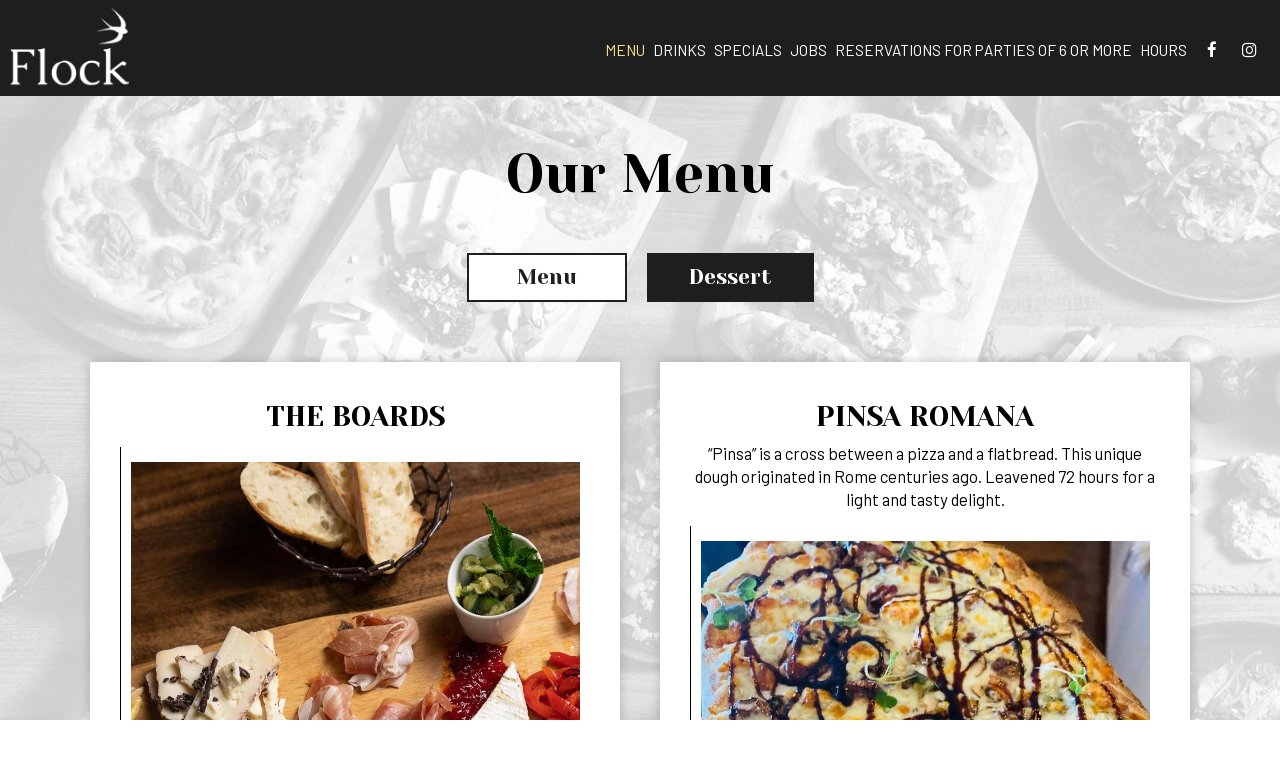

--- FILE ---
content_type: text/html; charset=utf-8
request_url: https://flockwinebistro.com/fort-myers-flock-wine-bistro-food-menu
body_size: 18612
content:
<!DOCTYPE html>
<html lang="en"><head><!-- Google tag (gtag.js) --><script async="async" src="https://www.googletagmanager.com/gtag/js?id=G-VG24VK2VKT"></script><script>
    window.dataLayer = window.dataLayer || [];
    function gtag(){dataLayer.push(arguments);}
    gtag('set', 'linker', {'domains': ['tmt.spotapps.co','spothopperapp.com']});
    gtag('js', new Date());
    gtag('config', 'G-GWJP52MG7Y');
    gtag('config', 'G-VG24VK2VKT');
  </script><!-- wcache 2026-01-22 13:02:26.629681Z --><!--
smart_footer: true,
smart_footer_version: 2,
scripting_active: false
--><meta charset="utf-8"/><meta content="IE=edge" http-equiv="X-UA-Compatible"/><meta content="width=device-width, initial-scale=1" name="viewport"/><meta content="" name="description"/><meta content="" name="author"/><meta content="https://static.spotapps.co/website_images/ab_websites/107679_website/about_left.jpg" property="og:image"/><meta content="image/png" property="og:image:type"/><title>Flock Wine Bistro - Food Menu</title><script>document.cookie='resolution='+Math.max(screen.width,screen.height)+("devicePixelRatio" in window ? ","+devicePixelRatio : ",1")+'; path=/';</script><link href="https://static.spotapps.co/website_images/ab_websites/107679_website/favicons/apple-touch-icon.png" rel="apple-touch-icon" sizes="180x180"/><link href="https://static.spotapps.co/website_images/ab_websites/107679_website/favicons/favicon-32x32.png" rel="icon" sizes="32x32" type="image/png"/><link href="https://static.spotapps.co/website_images/ab_websites/107679_website/favicons/favicon-16x16.png" rel="icon" sizes="16x16" type="image/png"/><link href="https://static.spotapps.co/website_images/ab_websites/107679_website/favicons/site.webmanifest" rel="manifest"/><link color="#5bbad5" href="https://static.spotapps.co/website_images/ab_websites/107679_website/favicons/safari-pinned-tab.svg" rel="mask-icon"/><link href="https://static.spotapps.co/website_images/ab_websites/107679_website/favicons/favicon.ico" rel="shortcut icon"/><meta content="#da532c" name="msapplication-TileColor"/><meta content="https://static.spotapps.co/website_images/ab_websites/107679_website/favicons/browserconfig.xml" name="msapplication-config"/><meta content="#ffffff" name="theme-color"/><link href="https://static.spotapps.co/web/flockwinebistro--com/lib/bootstrap/css/bootstrap.min.css" rel="stylesheet"/><link href="https://static.spotapps.co/web/flockwinebistro--com/lib/custom-scrollbar/jquery.mCustomScrollbar.css" rel="stylesheet"/><link href="https://static.spotapps.co/web/flockwinebistro--com/lib/font-awesome-4.7.0/css/font-awesome.min.css" rel="stylesheet"/><link href="https://static.spotapps.co/web/flockwinebistro--com/lib/hover_css/css/hover-min.css" rel="stylesheet"/><link href="https://static.spotapps.co/web/flockwinebistro--com/lib/owlcarousel/owl.carousel.min.css" rel="stylesheet"/><link href="https://static.spotapps.co/web/flockwinebistro--com/lib/owlcarousel/owl.theme.default.min.css" rel="stylesheet"/><link href="https://static.spotapps.co/web-lib/leaflet/leaflet@1.3.1/dist/leaflet.css" rel="stylesheet"/><link href="https://static.spotapps.co/web/flockwinebistro--com/css/style.css?version2" rel="stylesheet"/><link href="https://static.spotapps.co/web/flockwinebistro--com/css/bottom_navigation_v1.css?v1767187891" rel="stylesheet"/><link href="css/custom.css?v1767187891&domain=flockwinebistro.com" rel="stylesheet"/><link href="https://static.spotapps.co/web/flockwinebistro--com/lib/icons_font/css/social_icons.css" rel="stylesheet"/><!--[if IE 7]><link rel="stylesheet" href="lib/icons_font/css/social_icons-ie7.css"><![endif]--><!--[if lt IE 9]>
    <script src="//oss.maxcdn.com/libs/html5shiv/3.7.0/html5shiv.js"></script>
    <script src="//oss.maxcdn.com/libs/respond.js/1.4.2/respond.min.js"></script>
    <![endif]--><style>

      .webkit-mobile-body>div:first-child{
          -webkit-overflow-scrolling: touch;
      }

      .food-menu-page:before {
                  background-image: url('https://static.spotapps.co/website_images/ab_websites/107679_website/food_back.jpg');
                          -webkit-filter: grayscale(1) opacity(0.2);
          -moz-filter: grayscale(1) opacity(0.2);
          -o-filter: grayscale(1) opacity(0.2);
          -ms-filter: grayscale(1) opacity(0.2);
          filter: grayscale(1) opacity(0.2);
              }

            	@media (max-width: 1023px) {
      		.food-menu-grid .food-item-holder {
      	    text-align: right;
      	  }
      	  .food-menu-grid .food-item-title {
      	    display: block;
      	    text-align: left;
      	  }
      	  .food-menu-grid .food-price {
      	    float: none;
      	  }
      	  .food-menu-grid .food-item-description {
      	    text-align: left;
      	  }
      	}
      
    </style><link href="https://static.spotapps.co/websites/mt/css/general-food-menu-patch.css" rel="stylesheet"/><script src="https://static.spotapps.co/websites/lib/lazysizes/lazysizes.min.js" async=""></script><script>
function ga_check(){
  return true;
}
</script><script>
function universal_ga(action, type, category, ev_action, label){
  if(typeof ga === 'function')
  {
    if(!(action && label))
      ga(action, type, category)
    else
      ga(action, type, category, ev_action, label)
  }

  if(typeof gtag === 'function')
  {
    if(!(action && label))
    {
      hash = category
      ev_label = hash["eventLabel"]
      var splits = ev_label.match(/.{1,100}/g) ?? [];
      delete(hash["eventLabel"])

      if(splits.length <= 1)
        hash["eventLabel"] = ev_label
      else
      {
        for (let i = 0; i < splits.length; i++) {
          var key = "eventLabel_"+i
          hash[key] = splits[i]
        }
      }
      console.log(hash)
      gtag("event", hash["eventCategory"], hash);
    }
    else
    {
      var hash = {
        eventCategory: category,
        eventAction: ev_action
      }

      var splits = label.match(/.{1,100}/g) ?? [];
      if(splits.length <= 1)
        hash["eventLabel"] = label
      else
      {
        for (let i = 0; i < splits.length; i++) {
          var key = "eventLabel_"+i
          hash[key] = splits[i]
        }
      }
      gtag("event", hash["eventCategory"], hash);
    }
  }
}
</script><script>    function getPromotionUrlParams(){
      var params_str = sessionStorage.getItem('shUrlParams');
      if (params_str != null){
        return JSON.parse(params_str);
      }else{
        return {};
      }
    }

    function getPromotionSourceDetails(){
        var params_str = localStorage.getItem('promotionSourceDetails');
        if (params_str != null){
          return JSON.parse(params_str);
        }else{
          return {};
        }
    }

    function getLastEmailVisitInDays(){
      var promotionSourceDetails = getPromotionSourceDetails();
      if (!promotionSourceDetails['last_visit_email'] ){
        return null;
      }
      return Math.floor((new Date() - new Date(promotionSourceDetails['last_visit_email'])) / (1000 * 60 * 60 * 24));
    }

    function getLastSocialVisitInDays(){
      var promotionSourceDetails = getPromotionSourceDetails();
      if (!promotionSourceDetails['last_visit_social'] ){
        return null;
      }
      return Math.floor((new Date() - new Date(promotionSourceDetails['last_visit_social'])) / (1000 * 60 * 60 * 24));
    }

    var shUrlParams = getPromotionUrlParams();
    var promotionSourceDetails = getPromotionSourceDetails();

    new URL(document.location).searchParams.forEach(function(value, paramName){

     shUrlParams[paramName] = value;

     if (paramName == 'source' && value =='social' ){
       promotionSourceDetails['last_visit_social'] = new Date();
       localStorage.setItem('promotionSourceDetails', JSON.stringify(promotionSourceDetails));
     }

     if (paramName == 'source' && value =='email' ){
       promotionSourceDetails['last_visit_email'] = new Date();
       localStorage.setItem('promotionSourceDetails', JSON.stringify(promotionSourceDetails));
     }

    });

    sessionStorage.setItem('shUrlParams', JSON.stringify(shUrlParams))
</script></head><body class="drink-menu   "><div class="food-menu-page"><header><style>


.navbar.nav-v6 .container {
  padding-top: 10px;
  padding-bottom: 10px;
}
.navbar.nav-v6.nav-scroll .container {
  padding-top: 0px;
  padding-bottom: 0px;
}
.navbar.nav-v6 .header-logo img {
  max-width: 100%;
}
.navbar.nav-v6.nav-scroll .header-logo img {
  max-width: 80%;
}

@media (max-width: 767px) {
  .navbar.nav-v6 .navbar-header {
    padding-top: 10px;
    padding-bottom: 10px;
  }
  .navbar.nav-v6.nav-scroll .navbar-header{
    padding-top: 0px;
    padding-bottom: 0px;
  }
  .navbar.nav-v6 .socialnav {
    margin-top: 10px;
  }
  .navbar.nav-v6.nav-scroll .socialnav {
    margin-top: 0px;
  }
  .navbar.nav-v6 .container {
    padding-top: 0;
    padding-bottom: 0;
  }
  .navbar.nav-v6.nav-scroll .container {
    padding-top: 0;
    padding-bottom: 0;
  }
  .navbar.nav-v6 .header-logo {
    height: 70px;
  }
  .navbar.nav-v6.nav-scroll .header-logo {
    height: 50px;
  }
  .navbar.nav-v6 .header-logo img {
    max-height: 100%;
  }
}


.navbar-regular .navbar-collapse.collapse.in {
  background-color: transparent;
  width: 100%;
}
.navbar.nav-v6{
    background-color: transparent;
    -webkit-box-shadow: 0px 2px 5px 0px rgba(0,0,0,0);
    -moz-box-shadow: 0px 2px 5px 0px rgba(0,0,0,0);
    box-shadow: 0px 2px 5px 0px rgba(0,0,0,0);
    -moz-transition: all 0.3s ease-in-out;
    -webkit-transition: all 0.3s ease-in-out;
    -o-transition: all 0.3s ease-in-out;
    transition: all 0.3s ease-in-out;
}
.navbar.nav-v6.nav-scroll{
    background-color: #1E1E1E;
    -webkit-box-shadow: 0px 2px 5px 0px rgba(0,0,0,0.4);
    -moz-box-shadow: 0px 2px 5px 0px rgba(0,0,0,0.4);
    box-shadow: 0px 2px 5px 0px rgba(0,0,0,0.4);
}
.drink-menu .navbar.nav-v6{
  background-color: #1E1E1E;
  -webkit-box-shadow: 0px 2px 5px 0px rgba(0,0,0,0);
  -moz-box-shadow: 0px 2px 5px 0px rgba(0,0,0,0);
  box-shadow: 0px 2px 5px 0px rgba(0,0,0,0);
  -moz-transition: all 0.3s ease-in-out;
  -webkit-transition: all 0.3s ease-in-out;
  -o-transition: all 0.3s ease-in-out;
  transition: all 0.3s ease-in-out;
}
.drink-menu .navbar.nav-v6.nav-scroll{
  background-color: #1E1E1E;
  -webkit-box-shadow: 0px 2px 5px 0px rgba(0,0,0,0.4);
  -moz-box-shadow: 0px 2px 5px 0px rgba(0,0,0,0.4);
  box-shadow: 0px 2px 5px 0px rgba(0,0,0,0.4);
}
.navbar-regular.nav-v6 .navbar-nav>li>a,
.navbar-regular.nav-v6 .navbar-nav>li>a:hover,
.navbar-regular.nav-v6 .navbar-nav>.active>a,
.navbar-regular.nav-v6 .navbar-nav>.active>a:focus,
.navbar-regular.nav-v6 .navbar-nav>.active>a:hover{
  border: none;
  border-right: 1px solid #fff;
  background-color: transparent;
  color: #FFE291;
  -moz-transition: all 0.3s ease-in-out;
  -webkit-transition: all 0.3s ease-in-out;
  -o-transition: all 0.3s ease-in-out;
  transition: all 0.3s ease-in-out;
}
.navbar-regular.nav-v6 .navbar-nav>li>a {
  color: #fff;
}
.drink-menu .navbar.nav-v6 .navbar-nav>li>a {
  color: #fff;
  border-right: 1px solid #fff;
}
.drink-menu .navbar-regular.nav-v6 .navbar-nav>li>a:hover,
.drink-menu .navbar-regular.nav-v6 .navbar-nav>.active>a,
.drink-menu .navbar-regular.nav-v6 .navbar-nav>.active>a:focus,
.drink-menu .navbar-regular.nav-v6 .navbar-nav>.active>a:hover{
  color: #FFE291;
}
li.drop-down-link .sub-menu {
  background-color: transparent;
  color: #fff;
      background-color: rgba(0, 0, 0, 0.6);
    color: #fff;
  }
.nav-scroll li.drop-down-link .sub-menu {
  background-color: #1E1E1E;
  color: #fff;
}
.drink-menu li.drop-down-link .sub-menu {
  background-color: #1E1E1E;
  color: #fff;
  }
.drink-menu .nav-scroll li.drop-down-link .sub-menu {
  background-color: #1E1E1E;
  color: #fff;
}
li.drop-down-link .sub-menu a,
li.drop-down-link div.drop-down {
  color: #fff;
}
.nav-scroll li.drop-down-link .sub-menu a,
.nav-scroll li.drop-down-link li.drop-down-link div.drop-down {
  color: #fff;
}
.drink-menu li.drop-down-link .sub-menu a,
.drink-menu li.drop-down-link div.drop-down {
  color: #fff;
}
.drink-menu .nav-scroll li.drop-down-link .sub-menu a,
.drink-menu .nav-scroll li.drop-down-link div.drop-down {
  color: #fff;
}

li.drop-down-link .sub-menu a:hover,
.drink-menu li.drop-down-link .sub-menu a:hover,
li.drop-down-link .sub-menu a:focus,
.drink-menu li.drop-down-link .sub-menu a:focus {
  color: #FFE291;
}

.navbar-regular.nav-v6 .navbar-toggle .icon-bar {
  background-color: #fff;
  -moz-transition: all 0.3s ease-in-out;
  -webkit-transition: all 0.3s ease-in-out;
  -o-transition: all 0.3s ease-in-out;
  transition: all 0.3s ease-in-out;
}
.drink-menu .navbar-regular.nav-v6 .navbar-toggle .icon-bar {
  background-color: #fff;
}
.navbar-regular.nav-v6 [aria-expanded="true"].navbar-toggle .icon-bar {
  background-color: #FFE291;
}
.drink-menu .navbar-regular.nav-v6 [aria-expanded="true"].navbar-toggle .icon-bar{
  background-color: #FFE291;
}
.navbar-regular.nav-v6.nav-scroll .navbar-nav>li>a,
.navbar-regular.nav-v6.nav-scroll .navbar-nav>li>a:hover,
.navbar-regular.nav-v6.nav-scroll .navbar-nav>.active>a,
.navbar-regular.nav-v6.nav-scroll .navbar-nav>.active>a:focus,
.navbar-regular.nav-v6.nav-scroll .navbar-nav>.active>a:hover{
  border: none;
  border-right: 1px solid #fff;
  color: #FFE291;
}
.navbar-regular.nav-v6.nav-scroll .navbar-nav>li>a {
  color: #fff;
}
.drink-menu .navbar.nav-v6.nav-scroll .navbar-nav>li>a {
  color: #fff;
  border-right: 1px solid #fff;
}
.drink-menu .navbar-regular.nav-v6.nav-scroll .navbar-nav>li>a:hover,
.drink-menu .navbar-regular.nav-v6.nav-scroll .navbar-nav>.active>a,
.drink-menu .navbar-regular.nav-v6.nav-scroll .navbar-nav>.active>a:focus,
.drink-menu .navbar-regular.nav-v6.nav-scroll .navbar-nav>.active>a:hover{
  color: #FFE291;
}

.nav-scroll li.drop-down-link .sub-menu a:hover,
.drink-menu .nav-scroll li.drop-down-link .sub-menu a:hover,
.nav-scroll li.drop-down-link .sub-menu a:focus,
.drink-menu .nav-scroll li.drop-down-link .sub-menu a:focus {
  color: #FFE291;
}

.navbar-regular.nav-v6.nav-scroll .navbar-toggle .icon-bar {
  background-color: #fff;
}
.drink-menu .navbar-regular.nav-v6.nav-scroll .navbar-toggle .icon-bar {
  background-color: #fff;
}
.navbar-regular.nav-v6.nav-scroll [aria-expanded="true"].navbar-toggle .icon-bar {
  background-color: #FFE291;
}
.drink-menu .navbar-regular.nav-v6.nav-scroll [aria-expanded="true"].navbar-toggle .icon-bar{
  background-color: #FFE291;
}
.navbar.nav-v6 .header-logo-text{
  color: #fff;
  -moz-transition: all 0.3s ease-in-out;
  -webkit-transition: all 0.3s ease-in-out;
  -o-transition: all 0.3s ease-in-out;
  transition: all 0.3s ease-in-out;
}
.navbar.nav-v6.nav-scroll .header-logo-text{
  color: #fff;
}
.navbar.nav-v6 .social-icon{
  color: #fff;
  -moz-transition: all 0.3s ease-in-out;
  -webkit-transition: all 0.3s ease-in-out;
  -o-transition: all 0.3s ease-in-out;
  transition: all 0.3s ease-in-out;
}
.navbar.nav-v6.nav-scroll .social-icon{
  color: #fff;
}
.navbar.nav-v6 .social-square .contact-icon:hover {
  color: #fff;
  background-color: #FFE291;
}
.navbar.nav-v6.nav-scroll .social-square .contact-icon:hover {
  color: #fff;
  background-color: #FFE291;
}

.drink-menu .navbar.nav-v6 .header-logo-text{
  color: #fff;
}
.drink-menu .navbar.nav-v6.nav-scroll .header-logo-text{
  color: #fff;
}
.drink-menu .navbar.nav-v6 .social-icon{
  color: #fff;
}
.drink-menu  .navbar.nav-v6.nav-scroll .social-icon{
  color: #fff;
}
.drink-menu .navbar.nav-v6 .social-square .contact-icon:hover {
  color: #fff;
}
.drink-menu .navbar.nav-v6.nav-scroll .social-square .contact-icon:hover {
  color: #fff;
}
.navbar.nav-v6 .container {
  border-bottom: 1px solid transparent;
  -moz-transition: all 0.3s ease-in-out;
  -webkit-transition: all 0.3s ease-in-out;
  -o-transition: all 0.3s ease-in-out;
  transition: all 0.3s ease-in-out;
}
.navbar.nav-v6.nav-scroll .container {
  border-bottom: 1px solid transparent;
}
.drink-menu .navbar.nav-v6 .container {
  border-bottom: 1px solid transparent;
}
.drink-menu .navbar.nav-v6.nav-scroll .container {
  border-bottom: 1px solid transparent;
}
@media (max-width: 767px) {
  .navbar.nav-v6 .container,
  .navbar.nav-v6.nav-scroll .container,
  .drink-menu .navbar.nav-v6 .container,
  .drink-menu .navbar.nav-v6.nav-scroll .container {
    border-bottom: none;
  }
  .navbar.nav-v6 .navbar-header {
    border-bottom: 2px solid transparent;
  }
  .navbar.nav-v6.nav-scroll .navbar-header {
    border-bottom: 2px solid transparent;
  }
  .drink-menu .navbar.nav-v6 .navbar-header {
    border-bottom: 2px solid transparent;
  }
  .drink-menu .navbar.nav-v6.nav-scroll .navbar-header {
    border-bottom: 2px solid transparent;
  }
  li.drop-down-link .sub-menu,
  .drink-menu li.drop-down-link .sub-menu {
    width: 100% !important;
    background-color: transparent;
  }
  .nav-scroll li.drop-down-link .sub-menu,
  .drink-menu .nav-scroll li.drop-down-link .sub-menu {
    background-color: transparent;
  }
      .navbar-regular.nav-v6 .navbar-nav>li>a {
      background-color: rgba(0, 0, 0, 0.6);
    }
    .navbar-regular.nav-v6.nav-scroll .navbar-nav>li>a {
      background-color: transparent;
    }

    li.drop-down-link .sub-menu,
    .navbar-regular.nav-v6 li.drop-down-link div.drop-down,
    .drink-menu li.drop-down-link .sub-menu {
      background-color: rgba(0, 0, 0, 0.6);
    }
    .nav-scroll li.drop-down-link .sub-menu,
    .navbar-regular.nav-v6.nav-scroll li.drop-down-link div.drop-down,
    .drink-menu .nav-scroll li.drop-down-link .sub-menu {
      background-color: transparent;
    }
    .navbar-regular.nav-v6 .navbar-nav>li>a:hover,
  .navbar-regular.nav-v6 .navbar-nav>.active>a,
  .navbar-regular.nav-v6 .navbar-nav>.active>a:focus,
  .navbar-regular.nav-v6 .navbar-nav>.active>a:hover{
    background-color: #FFE291;
    color: #fff;
  }
  .navbar-regular.nav-v6.nav-scroll .navbar-nav>li>a:hover,
  .navbar-regular.nav-v6.nav-scroll .navbar-nav>.active>a,
  .navbar-regular.nav-v6.nav-scroll .navbar-nav>.active>a:focus,
  .navbar-regular.nav-v6.nav-scroll .navbar-nav>.active>a:hover{
    background-color: #FFE291;
    color: #fff;
  }
  .drink-menu .navbar-regular.nav-v6 .navbar-nav>li>a:hover,
  .drink-menu .navbar-regular.nav-v6 .navbar-nav>.active>a,
  .drink-menu .navbar-regular.nav-v6 .navbar-nav>.active>a:focus,
  .drink-menu .navbar-regular.nav-v6 .navbar-nav>.active>a:hover{
    color: #fff;
  }
  .drink-menu .navbar-regular.nav-v6.nav-scroll .navbar-nav>li>a:hover,
  .drink-menu .navbar-regular.nav-v6.nav-scroll .navbar-nav>.active>a,
  .drink-menu .navbar-regular.nav-v6.nav-scroll .navbar-nav>.active>a:focus,
  .drink-menu .navbar-regular.nav-v6.nav-scroll .navbar-nav>.active>a:hover{
    color: #fff;
  }

  .navbar-regular.nav-v6 li.drop-down-link.active .drop-down .fa.fa-angle-up {
    color: #FFE291;
  }
  .navbar-regular.nav-v6.nav-scroll li.drop-down-link.active .drop-down .fa.fa-angle-up {
    color: #FFE291;
  }

}
</style><!-- nav --><nav class="navbar nav-v4 nav-v6 nav-v6-drop navbar-regular navbar-fixed-top" id="navbar" role="navigation"><div class="visuallyhidden" id="skip"><a href="#content">Skip to Main Content</a></div><div class="container"><div class="navbar-header"><button class="navbar-toggle" data-target="#navbar-collapse-1" data-toggle="collapse" type="button"><span class="sr-only">Toggle navigation</span><span class="icon-bar"></span><span class="icon-bar"></span><span class="icon-bar"></span></button></div><a class="header-logo logo-top" href="/#"><img alt="Flock Wine Bistro logo top" class="img-responsive logo-top" src="https://static.spotapps.co/website_images/ab_websites/107679_website/logo.png"/></a><a class="header-logo logo-scroll" href="/"><img alt="Flock Wine Bistro logo scroll" class="img-responsive logo-scroll" src="https://static.spotapps.co/website_images/ab_websites/107679_website/logo.png"/></a><ul class="socialnav"><li class="social-links social-icons-holder social-square"><a class="pull-left contact-icon" href="https://www.facebook.com/101807242594450" target="_blank"><i class="social-icon fa fa-facebook"></i><span>Facebook page</span></a><a class="pull-left contact-icon" href="https://www.instagram.com/flockwinebistro" target="_blank"><i class="social-icon fa fa-instagram"></i><span>Instagram page</span></a></li></ul><div class="collapse navbar-collapse" id="navbar-collapse-1"><ul class="nav navbar-nav navbar-right"><li class="active nav-menu-page"><a class="" href="/fort-myers-flock-wine-bistro-food-menu" id="/Fort-Myers-Flock-Wine-Bistro-food-menu_link" target="_self">
                    Menu
                    
                </a></li><li class=" "><a class="" href="/fort-myers-flock-wine-bistro-drink-menu" id="/Fort-Myers-Flock-Wine-Bistro-drink-menu_link" target="_self">
                    Drinks
                    
                </a></li><li class=" "><a class="" href="/fort-myers-flock-wine-bistro-happy-hours-specials" id="/Fort-Myers-Flock-Wine-Bistro-happy-hours-specials_link" target="_self">
                    Specials
                    
                </a></li><li class=" nav-jobs-link"><a class="link-jobs-sh" href="https://tmt.spotapps.co/job-listings?spot_id=107679&callback_url=http://flockwinebistro.com/fort-myers-flock-wine-bistro-food-menu#" id="https://tmt.spotapps.co/job-listings?spot_id=107679&callback_url=http://flockwinebistro.com/fort-myers-flock-wine-bistro-food-menu#_link" target="_self">
                    Jobs
                    
                </a></li><li class=" "><a class="" href="/fort-myers-flock-wine-bistro-reservations-for-parties-of-six-or-more" id="/Fort-Myers-Flock-Wine-Bistro-reservations-for-parties-of-six-or-more_link" target="_self">
                    Reservations for parties of 6 or more
                    
                </a></li><li class=" additional-tab outside-link"><a class="additional-link" href="/#contact_v3" id="/#contact_v3_link" target="_self">
                    Hours
                    
                </a></li></ul></div></div></nav></header><main id="content" role="main"><article><div class="food-menu-v2-wrapper section-wrapper menu-item-photos" id="food"><h1 class="section-header">Our Menu</h1><div class="food-menu-nav"><a class="food-menu-nav-item menu_98215_link custom-temp-btn hvr-fade" href="98215" id="Menu"><span>Menu</span></a><a class="food-menu-nav-item menu_157838_link custom-temp-btn hvr-fade" href="157838" id="Dessert"><span>Dessert</span></a></div><div class="container"><div class="food-menu-holder"><div class="menu_98215 food-menu-grid" style="display:none"><div class="food-menu-grid-sizer"></div><div class="food-menu-grid-item "><section><div class="food-menu-grid-item-content"><h2>The Boards</h2><div class="food-menu-content"><div class="food-item-holder" id="menu_item_1234043"><!-- START the SH menu item photo --><div class="food-item-photo-holder"><img alt="Charcuterie Flock photo" class="img-responsive lazyload" data-sizes="auto" data-src="//static.spotapps.co/spots/a2/ad55634b984e0e84527b5b2d035071/full" data-srcset="//static.spotapps.co/spots/a2/ad55634b984e0e84527b5b2d035071/small 200w, //static.spotapps.co/spots/a2/ad55634b984e0e84527b5b2d035071/medium 400w, //static.spotapps.co/spots/a2/ad55634b984e0e84527b5b2d035071/full 800w" id="item_image_1234043" src="https://static.spotapps.co/web/placeholder.png"/></div><!-- END the SH menu item photo --><div class="food-item-title"><h3>Charcuterie Flock</h3></div><div class="food-price">$50.00</div><div class="food-item-description">4 imported meats, 4 imported cheeses, accoutrements.</div></div><div class="food-item-holder" id="menu_item_1234046"><!-- START the SH menu item photo --><div class="food-item-photo-holder"><img alt="Crunchy photo" class="img-responsive lazyload" data-sizes="auto" data-src="//static.spotapps.co/spots/b8/ee9aae942a436ba2eac2f9f70cac87/full" data-srcset="//static.spotapps.co/spots/b8/ee9aae942a436ba2eac2f9f70cac87/small 200w, //static.spotapps.co/spots/b8/ee9aae942a436ba2eac2f9f70cac87/medium 400w, //static.spotapps.co/spots/b8/ee9aae942a436ba2eac2f9f70cac87/full 800w" id="item_image_1234046" src="https://static.spotapps.co/web/placeholder.png"/></div><!-- END the SH menu item photo --><div class="food-item-title"><h3>Crunchy</h3></div><div class="food-price">$40.00</div><div class="food-item-description">3 imported cheeses, assortment of vegetarian treats.</div></div><div class="food-item-holder" id="menu_item_5675969"><!-- START the SH menu item photo --><!-- END the SH menu item photo --><div class="food-item-title"><h3>Rustica Board</h3></div><div class="food-price">$27.00</div><div class="food-item-description">2 Imported Cheeses, Homemade Sicilian Caponata, Homemade Fegatini Pate on crostini, Imported Duck Prosciutto, Accoutrements</div></div></div></div></section></div><!-- end of food menu grod item --><div class="food-menu-grid-item "><section><div class="food-menu-grid-item-content"><h2>Pinsa Romana</h2><div class="food-menu-description"><p>“Pinsa” is a cross between a pizza and a flatbread. This unique dough originated in Rome centuries ago. Leavened 72 hours for a light and tasty delight.</p></div><div class="food-menu-content"><div class="food-item-holder" id="menu_item_1508832"><!-- START the SH menu item photo --><div class="food-item-photo-holder"><img alt="Gorgonzola & Caramelized Onions photo" class="img-responsive lazyload" data-sizes="auto" data-src="//static.spotapps.co/spots/d5/f0873bc60a4cd2b5220406e8fb6586/full" data-srcset="//static.spotapps.co/spots/d5/f0873bc60a4cd2b5220406e8fb6586/small 200w, //static.spotapps.co/spots/d5/f0873bc60a4cd2b5220406e8fb6586/medium 400w, //static.spotapps.co/spots/d5/f0873bc60a4cd2b5220406e8fb6586/full 800w" id="item_image_1508832" src="https://static.spotapps.co/web/placeholder.png"/></div><!-- END the SH menu item photo --><div class="food-item-title"><h3>Gorgonzola &amp; Caramelized Onions</h3></div><div class="food-price">$24.00</div><div class="food-item-description">Mozzarella, Gorgonzola, Mushrooms, Caramelized Onions, Balsamic Drizzle</div></div><div class="food-item-holder" id="menu_item_1234040"><!-- START the SH menu item photo --><div class="food-item-photo-holder"><img alt="Margherita D.O.P photo" class="img-responsive lazyload" data-sizes="auto" data-src="//static.spotapps.co/spots/85/edda69796246b586fb529062f17fae/full" data-srcset="//static.spotapps.co/spots/85/edda69796246b586fb529062f17fae/small 200w, //static.spotapps.co/spots/85/edda69796246b586fb529062f17fae/medium 400w, //static.spotapps.co/spots/85/edda69796246b586fb529062f17fae/full 800w" id="item_image_1234040" src="https://static.spotapps.co/web/placeholder.png"/></div><!-- END the SH menu item photo --><div class="food-item-title"><h3>Margherita D.O.P</h3></div><div class="food-price">$23.00</div><div class="food-item-description">Mozzarella,  datterino tomato sauce, basil.</div></div><div class="food-item-holder" id="menu_item_1951527"><!-- START the SH menu item photo --><!-- END the SH menu item photo --><div class="food-item-title"><h3>Bolognese</h3></div><div class="food-price">$26.00</div><div class="food-item-description">Mozzarella, Homemade Pork Shoulder Bolognese Sauce</div></div><div class="food-item-holder" id="menu_item_1951528"><!-- START the SH menu item photo --><!-- END the SH menu item photo --><div class="food-item-title"><h3>Sausage &amp; Mushroom</h3></div><div class="food-price">$25.00</div><div class="food-item-description">Mozzarella, Italian Sausage, Sliced Mushrooms, Homemade tomato sauce</div></div><div class="food-item-holder" id="menu_item_2465842"><!-- START the SH menu item photo --><div class="food-item-photo-holder"><img alt="Prosciutto Brie photo" class="img-responsive lazyload" data-sizes="auto" data-src="//static.spotapps.co/spots/f4/35d2582be14ec7816fa2c1b80603f0/full" data-srcset="//static.spotapps.co/spots/f4/35d2582be14ec7816fa2c1b80603f0/small 200w, //static.spotapps.co/spots/f4/35d2582be14ec7816fa2c1b80603f0/medium 400w, //static.spotapps.co/spots/f4/35d2582be14ec7816fa2c1b80603f0/full 800w" id="item_image_2465842" src="https://static.spotapps.co/web/placeholder.png"/></div><!-- END the SH menu item photo --><div class="food-item-title"><h3>Prosciutto Brie</h3></div><div class="food-price">$26.00</div><div class="food-item-description">Double Cream Brie, Mozzarella, Fresh prosciutto, Arugula, Blasamic Fig Reduction</div></div><div class="food-item-holder" id="menu_item_4566750"><!-- START the SH menu item photo --><!-- END the SH menu item photo --><div class="food-item-title"><h3>N&apos;Duja</h3></div><div class="food-price">$24.00</div><div class="food-item-description">Daterrino Tomato Sauce, Mozzarella, Spicy Calabrian Sausage</div></div></div></div></section></div><!-- end of food menu grod item --><div class="food-menu-grid-item "><section><div class="food-menu-grid-item-content"><h2>Flock Plates</h2><div class="food-menu-content"><div class="food-item-holder" id="menu_item_1438735"><!-- START the SH menu item photo --><div class="food-item-photo-holder"><img alt="Gnocchi Pistacchio & Sausage photo" class="img-responsive lazyload" data-sizes="auto" data-src="//static.spotapps.co/spots/9e/ac0afaf6f24e19bf8f2055a62a7d16/full" data-srcset="//static.spotapps.co/spots/9e/ac0afaf6f24e19bf8f2055a62a7d16/small 200w, //static.spotapps.co/spots/9e/ac0afaf6f24e19bf8f2055a62a7d16/medium 400w, //static.spotapps.co/spots/9e/ac0afaf6f24e19bf8f2055a62a7d16/full 800w" id="item_image_1438735" src="https://static.spotapps.co/web/placeholder.png"/></div><!-- END the SH menu item photo --><div class="food-item-title"><h3>Gnocchi Pistacchio &amp; Sausage</h3></div><div class="food-price">$24.00</div><div class="food-item-description">Pistacchio Cream, Fennel Sausage, Parmigiano</div></div><div class="food-item-holder" id="menu_item_2167133"><!-- START the SH menu item photo --><!-- END the SH menu item photo --><div class="food-item-title"><h3>Shrimp Crostini</h3></div><div class="food-price">$25.00</div><div class="food-item-description">Gulf Shrimp, White Wine, Garlic, Toasted Crostini</div></div><div class="food-item-holder" id="menu_item_2465727"><!-- START the SH menu item photo --><!-- END the SH menu item photo --><div class="food-item-title"><h3>Homemade Short Rib Ravioli</h3></div><div class="food-price">$26.00</div><div class="food-item-description">Demi-Glace dough, Braised Short Rib, Fresh Herbs, Ricotta &amp; Fontina Cheese, Red Wine Mushroom Sauce with Daterrino tomatoes</div></div><div class="food-item-holder" id="menu_item_2669171"><!-- START the SH menu item photo --><!-- END the SH menu item photo --><div class="food-item-title"><h3>Pork Shoulder Ragout</h3></div><div class="food-price">$26.00</div><div class="food-item-description">Fettucine, Homemade Pork Shoulder Sauce, Parmigiano</div></div><div class="food-item-holder" id="menu_item_3070159"><!-- START the SH menu item photo --><!-- END the SH menu item photo --><div class="food-item-title"><h3>Gnocchi Vegetariana</h3></div><div class="food-price">$23.00</div><div class="food-item-description">Gnocchi, Homemade tomato sauce, eggplant, zucchini, onions, peppers</div></div><div class="food-item-holder" id="menu_item_5034874"><!-- START the SH menu item photo --><!-- END the SH menu item photo --><div class="food-item-title"><h3>Handmade Butternut Squash Ravioli</h3></div><div class="food-price">$24.00</div><div class="food-item-description">Butternut Squash, parmigiano, Butter sage sauce</div></div><div class="food-item-holder" id="menu_item_5675972"><!-- START the SH menu item photo --><!-- END the SH menu item photo --><div class="food-item-title"><h3>Risotto Funghi Salsiccia</h3></div><div class="food-price">$27.00</div><div class="food-item-description">Imported Carnaroli Rice, Mixed Mushrooms, Fennel sausage, Fresh Herbs, taleggio Cheese</div></div></div></div></section></div><!-- end of food menu grod item --><div class="food-menu-grid-item "><section><div class="food-menu-grid-item-content"><h2>Greens</h2><div class="food-menu-content"><div class="food-item-holder" id="menu_item_1234032"><!-- START the SH menu item photo --><div class="food-item-photo-holder"><img alt="Flock Salad photo" class="img-responsive lazyload" data-sizes="auto" data-src="//static.spotapps.co/spots/24/8624bb9f2747368990c19017fcd836/full" data-srcset="//static.spotapps.co/spots/24/8624bb9f2747368990c19017fcd836/small 200w, //static.spotapps.co/spots/24/8624bb9f2747368990c19017fcd836/medium 400w, //static.spotapps.co/spots/24/8624bb9f2747368990c19017fcd836/full 800w" id="item_image_1234032" src="https://static.spotapps.co/web/placeholder.png"/></div><!-- END the SH menu item photo --><div class="food-item-title"><h3>Flock Salad</h3></div><div class="food-price">$16.00</div><div class="food-item-description">Arugula, mushrooms, sliced black truffle, shaved parmigiano, almonds, lemon vinaigrette.</div></div><div class="food-item-holder" id="menu_item_1234033"><!-- START the SH menu item photo --><div class="food-item-photo-holder"><img alt="Beet & Pistachio photo" class="img-responsive lazyload" data-sizes="auto" data-src="//static.spotapps.co/spots/f1/369e1c0cbc44d190dc33395e21a47a/full" data-srcset="//static.spotapps.co/spots/f1/369e1c0cbc44d190dc33395e21a47a/small 200w, //static.spotapps.co/spots/f1/369e1c0cbc44d190dc33395e21a47a/medium 400w, //static.spotapps.co/spots/f1/369e1c0cbc44d190dc33395e21a47a/full 800w" id="item_image_1234033" src="https://static.spotapps.co/web/placeholder.png"/></div><!-- END the SH menu item photo --><div class="food-item-title"><h3>Beet &amp; Pistachio</h3></div><div class="food-price">$17.00</div><div class="food-item-description">Spring mix, red beets, goat cheese, pistachios, balsamic pearls, olive oil.</div></div><div class="food-item-holder" id="menu_item_1885918"><!-- START the SH menu item photo --><!-- END the SH menu item photo --><div class="food-item-title"><h3>Burrata Pesto</h3></div><div class="food-price">$16.00</div><div class="food-item-description">Burrata, Tomatoes, Basil Pesto, Balsamic Pearls</div></div><div class="food-item-holder" id="menu_item_2669168"><!-- START the SH menu item photo --><!-- END the SH menu item photo --><div class="food-item-title"><h3>Gorgonzola &amp; Guanciale</h3></div><div class="food-price">$16.00</div><div class="food-item-description">Spring Mix, cherry tomatoes, caramelized onions, gorgonzola, balsamic  vinaigrette</div></div></div></div></section></div><!-- end of food menu grod item --><div class="food-menu-grid-item "><section><div class="food-menu-grid-item-content"><h2>Sweets</h2><div class="food-menu-content"><div class="food-item-holder" id="menu_item_1234029"><!-- START the SH menu item photo --><div class="food-item-photo-holder"><img alt="Sweet Board photo" class="img-responsive lazyload" data-sizes="auto" data-src="//static.spotapps.co/spots/95/19a6f0744c4f3d9036e914ac280800/full" data-srcset="//static.spotapps.co/spots/95/19a6f0744c4f3d9036e914ac280800/small 200w, //static.spotapps.co/spots/95/19a6f0744c4f3d9036e914ac280800/medium 400w, //static.spotapps.co/spots/95/19a6f0744c4f3d9036e914ac280800/full 800w" id="item_image_1234029" src="https://static.spotapps.co/web/placeholder.png"/></div><!-- END the SH menu item photo --><div class="food-item-title"><h3>Sweet Board</h3></div><div class="food-price">$17.00</div><div class="food-item-description">Assortment of daily sweet treats.</div></div><div class="food-item-holder" id="menu_item_1234030"><!-- START the SH menu item photo --><div class="food-item-photo-holder"><img alt="Tiramisu photo" class="img-responsive lazyload" data-sizes="auto" data-src="//static.spotapps.co/spots/5d/6f3ebb810840bfbf6a19224ae82750/full" data-srcset="//static.spotapps.co/spots/5d/6f3ebb810840bfbf6a19224ae82750/small 200w, //static.spotapps.co/spots/5d/6f3ebb810840bfbf6a19224ae82750/medium 400w, //static.spotapps.co/spots/5d/6f3ebb810840bfbf6a19224ae82750/full 800w" id="item_image_1234030" src="https://static.spotapps.co/web/placeholder.png"/></div><!-- END the SH menu item photo --><div class="food-item-title"><h3>Tiramisu</h3></div><div class="food-price">$8.00</div><div class="food-item-description">Homemade tiramisu.</div></div><div class="food-item-holder" id="menu_item_1923121"><!-- START the SH menu item photo --><div class="food-item-photo-holder"><img alt="Tartufo Gelato photo" class="img-responsive lazyload" data-sizes="auto" data-src="//static.spotapps.co/spots/ca/6b6845ac2e44978420e73f53a78b59/full" data-srcset="//static.spotapps.co/spots/ca/6b6845ac2e44978420e73f53a78b59/small 200w, //static.spotapps.co/spots/ca/6b6845ac2e44978420e73f53a78b59/medium 400w, //static.spotapps.co/spots/ca/6b6845ac2e44978420e73f53a78b59/full 800w" id="item_image_1923121" src="https://static.spotapps.co/web/placeholder.png"/></div><!-- END the SH menu item photo --><div class="food-item-title"><h3>Tartufo Gelato</h3></div><div class="food-price">$8.00</div><div class="food-item-description">Double Chocolate Or Pistachio</div></div><div class="food-item-holder" id="menu_item_2367185"><!-- START the SH menu item photo --><!-- END the SH menu item photo --><div class="food-item-title"><h3>Limoncello Cake</h3></div><div class="food-price">$8.00</div><div class="food-item-description"></div></div></div></div></section></div><!-- end of food menu grod item --></div><!-- end of food menu --><div class="menu_157838 food-menu-grid" style="display:none"><div class="food-menu-grid-sizer"></div><div class="food-menu-grid-item  food-menu-grid-item--width2"><section><div class="food-menu-grid-item-content"><h2>Dessert</h2><div class="food-menu-content"><div class="food-item-holder" id="menu_item_1916983"><!-- START the SH menu item photo --><!-- END the SH menu item photo --><div class="food-item-title"><h3>Homemade Tiramisu</h3></div><div class="food-price">$8.00</div><div class="food-item-description"></div></div><div class="food-item-holder" id="menu_item_1916984"><!-- START the SH menu item photo --><!-- END the SH menu item photo --><div class="food-item-title"><h3>Sweet Board</h3></div><div class="food-price">$17.00</div><div class="food-item-description">Choice of cake or tiramisu, cheese &amp; honey, fruit and dark chocolate pieces</div></div><div class="food-item-holder" id="menu_item_1916986"><!-- START the SH menu item photo --><!-- END the SH menu item photo --><div class="food-item-title"><h3>Limoncello Cake</h3></div><div class="food-price">$8.00</div><div class="food-item-description"></div></div><div class="food-item-holder" id="menu_item_1916988"><!-- START the SH menu item photo --><!-- END the SH menu item photo --><div class="food-item-title"><h3>Tartufo Gelato</h3></div><div class="food-price">$8.00</div><div class="food-item-description">Choice of Double Chocolate or Pistachio Gelato</div></div></div></div></section></div><!-- end of food menu grod item --></div><!-- end of food menu --></div></div></div></article></main></div><style type="text/css">
    .navbar-fixed-bottom.nav-v1 {
        bottom: -100px;
    }
    .navbar-fixed-bottom.nav-v1 .nav.navbar-nav.navbar-right {
        background-color: #1E1E1E;
    }
    .navbar-fixed-bottom.nav-v1 .bottom-svg-border path,
    .navbar-fixed-bottom.nav-v1 .bottom-svg-border polygon {
      fill: #000;
    }
    .navbar-fixed-bottom.nav-v1 .bottom-list-item a {
        color: #fff;
    }
    .navbar-fixed-bottom.nav-v1 .bottom-list-item a:hover,
    .navbar-fixed-bottom.nav-v1 .bottom-list-item a:focus {
        color: #FFE291;
    }
</style><nav aria-label="mobile footer" class="navbar-fixed-bottom nav-v1" id="bottom-navbar"><div><ul class="nav navbar-nav navbar-right"><li class="bottom-list-item "><a class="bottom-link " href="https://tmt.spotapps.co/job-listings?spot_id=107679&callback_url=http://flockwinebistro.com/fort-myers-flock-wine-bistro-food-menu" id="bottom_link_7" target="_self">
                        Jobs                    </a></li></ul></div></nav><script src="https://static.spotapps.co/web/flockwinebistro--com/lib/jquery/jquery.min.js" type="text/javascript"></script><script src="https://static.spotapps.co/web/flockwinebistro--com/lib/bootstrap/js/bootstrap.min.js"></script><script src="https://static.spotapps.co/web/flockwinebistro--com/lib/masonry/masonry.pkgd.min.js"></script><!-- Script which will insert Shopping cart component (like MT does) --><!-- <script id="test_shopping_cart_script" src="https://static.spotapps.co/websites/mt/food-menu-plugins-v6.3.test.js"></script> --><script>
    
	$("#bottom_link_7").on("click", function(){
		if (ga_check())
			universal_ga('send', 'event', 'Button', 'Click', 'Jobs');
	});
  $('.header-logo, .nav-v2-home-btn').click(function(event) {
    if ( window.location.pathname == '/' || window.location.pathname == '/index.php') {
      event.preventDefault();
      var windowScrollTop = $(window).scrollTop();
      if(windowScrollTop > 150) {
        $('html, body').animate({scrollTop: 0}, 750);
      }
    }
  });

$(".banner-section a.banner-pin").click(function(e) {
    // target element id
    var id = $(this).attr('href');

    // target element
    var section = $(id);
    if (section.length === 0) {
        return;
    }

    // prevent standard hash navigation (avoid blinking in IE)
    e.preventDefault();

    // top position relative to the document
    var pos = section.offset().top - 100 + 10;

    // animated top scrolling
    $('body, html').animate({scrollTop: pos}, 750);
});
$(document).on('scroll', function (e) {
    if($(document).scrollTop() > 0) {
      $('.navbar.nav-v6').addClass('nav-scroll');
    }else {
      $('.navbar.nav-v6').removeClass('nav-scroll');
    }
});

function scrollStop (callback, refresh = 66) {

	// Make sure a valid callback was provided
	if (!callback || typeof callback !== 'function') return;

	// Setup scrolling variable
	let isScrolling;

	// Listen for scroll events
	window.addEventListener('scroll', function (event) {

		// Clear our timeout throughout the scroll
		window.clearTimeout(isScrolling);

		// Set a timeout to run after scrolling ends
		isScrolling = setTimeout(callback, refresh);

	}, false);

}

$(function() {
  setDropDownMenuWidth();

  // Function to set drop-down menu position (css top property)
  setDropDownMenuTop();

  function setDropDownMenuWidth() {
    var tabs_list = $('.navbar-collapse .navbar-nav');
    $(tabs_list).find('li.drop-down-link').each(function() {
      var sub_menu_width = $(this).outerWidth(true);
      if (sub_menu_width < 100) {
        sub_menu_width = 100;
      }
      $(this).find('.sub-menu').css('width', sub_menu_width+'px');

    });
  };

  function setDropDownMenuTop() {
    var sub_menu_top = ($('.navbar.nav-v6 .container').outerHeight() + $('.drop-down-link').outerHeight())/2;
    $('li.drop-down-link .sub-menu').css('top', sub_menu_top-2 +'px');
  };

  $( window ).resize(function() {
    setDropDownMenuWidth();
    setDropDownMenuTop();
  });

  $(window).on('scroll', function (e) {
    setDropDownMenuTop();
  });

  scrollStop(function () {
    setDropDownMenuTop();
    if($(document).scrollTop() == 0) {
      setTimeout(setDropDownMenuTop, 200);
    }
  });

});

$( '.drop-down-link .drop-down' ).click(function(event) {
  event.preventDefault();
  event.stopPropagation();
  var drop_down = $(this).closest('.drop-down-link');
  var sub_menu = $(this).closest('.drop-down-link').find( '.sub-menu' );
  if ( $(sub_menu).is( ':hidden' ) ) {
    $(sub_menu).slideDown();
    $(drop_down).addClass('active');
  } else {
    $(sub_menu).slideUp();
    $(drop_down).removeClass('active');
  }
});
$('#navbar-collapse-1').on('hide.bs.collapse', function (e) {
  var clickedElement = $(event.target);
  if (clickedElement.hasClass('drop-down')) {
    return false;
  }
});
$('#navbar-collapse-1').on('hidden.bs.collapse', function () {
  closeOpenedDropDownMenus();
  function closeOpenedDropDownMenus() {
    var tabs_list = $('.navbar-collapse .navbar-nav');
    $(tabs_list).find('li.drop-down-link').each(function() {
      if( $(this).hasClass('active') ) {
        var sub_menu = $(this).find('.sub-menu');
        $(sub_menu).slideUp();
        $(this).removeClass('active');
      }
    });
  };
});    setTimeout(function(){
        $('.navbar-fixed-bottom.nav-v1').addClass('show-bottom-nav'); triggerShowFooterEvents();
    }, 4000);
     $(document).ready(function() {
       // init Masonry
       $('.food-menu-grid').masonry({
         columnWidth: '.food-menu-grid-sizer',
         itemSelector: '.food-menu-grid-item',
         percentPosition: true,
         fitWidth: true
       });

       // Detect if the page is linked from Menu nav tab or Order nav tab
       if (window.location.search.includes('order=yes')) {
         $('nav .nav-menu-page').removeClass('active');
         $('nav .nav-order-menu-page').addClass('active');
       } else {
         $('nav .nav-order-menu-page').removeClass('active');
         $('nav .nav-menu-page').addClass('active');
       }

     });

    var active_tab;
    function showTab(className){
        if (active_tab) {
            $("."+active_tab).hide();
            $("."+active_tab+ "_link").removeClass("active");
        }
        $("."+className).show();
        active_tab = className;
        $("."+active_tab+ "_link").addClass("active");
    }

        showTab("menu_98215");
    
    $(".food-menu-v2-wrapper .food-menu-nav a.food-menu-nav-item").click(function(e) {
        var menu_id = $(this).attr('href');
        var food_menu_tab = $(".menu_"+menu_id);
        if (food_menu_tab.length === 0) {
            return;
        }

        // prevent standard hash navigation (avoid blinking in IE)
        e.preventDefault();

        showTab("menu_"+menu_id);

				// trigger Masonry layout
				$('.food-menu-grid').masonry('layout');
    });


        	$( window ).load(function() {
    	  // trigger Masonry layout
    	  $('.food-menu-grid').masonry('layout');
    	});
    
</script><script>

  var spot_id = 107679;
  var sh_generic_form_params=JSON.parse('{"generic_contact_form_active":true,"texting_permissions_active":true,"title":"Contact us","instructions":"Please fill out the form and we will be in touch.","reasons":["To host a special event","To get a special event catered","To reserve a table","To apply for a job","Other Questions"],"custom_hours":"","hours":"","active_tmt_cta_links":{"cta_private_party":null,"cta_catering":null,"cta_reservations":null,"cta_jobs":"https://tmt.spotapps.co/job-listings?spot_id=107679"},"spot_name":"Flock Wine Bistro","label_for_texting_permission":"I’d like to get texts about specials, events, and other exclusive offers and announcements not available to general public"}');

  if (false){
    console.log("Check SpotHopper configuration. Probably there is no 'WEBSITE::DOMAIN_NAME' key for your website");
  }

  if (navigator.userAgent.match(/iPhone/i)
     || navigator.userAgent.match(/iPad/i)
     || navigator.userAgent.match(/iPod/i)){
    $(document).ready(function(){
          document.body.className += " " + "webkit-mobile-body";
    });
  }

  var promotion_url_param_domain = getPromotionUrlParams()['domain'];
  if ( promotion_url_param_domain && ( new URL(document.location).host == 'localhost:4000' || new URL(document.location).host == 'wcache.spotapps.co' ||  new URL(document.location).host == 'website-editor.spotapps.co' || new URL(document.location).host == 'website-editor-staging.spotapps.co' || new URL(document.location).host == 'wcache-staging.spotapps.co')){
    $("a[href^='/']").each(function(){
      if (this.href.indexOf('domain=') == -1){
        var sh_internal_url = new URL(this.href);
        sh_internal_url.searchParams.set("domain", promotion_url_param_domain);
        this.href = sh_internal_url.toString();
      }
    })
  }


  function cta_link_matches_href(href, url){
    var domain = 'flockwinebistro.com';
    if(typeof url === 'undefined'){
      return false;
    }
    var partsOfURL = url.split(domain);
    if (partsOfURL.length != 2){
      return href == url;
    }else{
      var urlPath = partsOfURL[1];
      if (urlPath.substring(0,1) == "/"){
        urlPath = urlPath.substring(1,urlPath.length);
      }
      return href.indexOf(urlPath, domain.length + href.indexOf(domain)-1) !== -1;
    }
  }

  var all_cta_links = [{"id":718353,"spot_id":107679,"url":"https://flockwinebistro.com/-specials","cta_link_type":"specials","created_at":"2022-11-16T13:26:34+00:00","updated_at":"2023-02-08T15:50:16+00:00","made_of_food":false,"link_name":""},{"id":718354,"spot_id":107679,"url":"https://flockwinebistro.com/-drink-menu","cta_link_type":"drink_menu","created_at":"2022-11-16T13:26:34+00:00","updated_at":"2023-02-08T15:50:16+00:00","made_of_food":false,"link_name":""},{"id":718355,"spot_id":107679,"url":"https://flockwinebistro.com/-food-menu","cta_link_type":"food_menu","created_at":"2022-11-16T13:26:34+00:00","updated_at":"2023-02-08T15:50:16+00:00","made_of_food":false,"link_name":""},{"id":711645,"spot_id":107679,"url":"https://tmt.spotapps.co/job-listings?spot_id=107679","cta_link_type":"job_listing","created_at":"2022-09-16T22:03:15+00:00","updated_at":"2023-02-08T15:50:16+00:00","made_of_food":false,"link_name":"Job Listing","target":null,"website_footer_label":"Jobs","position":2}];

  function find_cta_link(href) {
    for (var i=0; i< all_cta_links.length; i++){
      var cta_link = all_cta_links[i];
      if ( cta_link_matches_href(href, cta_link.url)){
        return cta_link;
      }
    }
  }

  function find_cta_links(href) {
    var cta_links = []
    for (var i=0; i< all_cta_links.length; i++){
      var cta_link = all_cta_links[i];
      if ( cta_link_matches_href(href, cta_link.url)){
        cta_links.push(cta_link);
      }
    }
    return cta_links;
  }


  function get_current_page_cta_link_types(){
    var types = [];
    var cta_links = find_cta_links(document.location.href);
    for (var i=0; i<cta_links.length; i++){
      types.push(cta_links[i].cta_link_type);
    }
    return types;
  }


  function is_food_menu_page(){
    var cta_link_types = get_current_page_cta_link_types();
    for (var i=0; i<cta_link_types.length; i++){
      if ('food_menu' == cta_link_types[i])
        return true;
    }
    return false;
  }


  function get_form_cat_from_cta(){
    var cta_link = find_cta_link(document.location.href);
    if (cta_link == null) {
        return null;
    }
    if (cta_link.cta_link_type == 'private_parties'){
        return 'private_party';
    }else if (cta_link.cta_link_type == 'reservations'){
        return 'reservation';
    }else if (cta_link.cta_link_type == 'catering'){
        return 'catering';
    }else if (cta_link.cta_link_type == 'job_listing'){
        return 'job_listings';
    }else if (cta_link.cta_link_type == 'gift_cards'){
          return 'gift_cards';
    }
    return null;
  }

  function element_has_events_defined(elem){
    if ($._data(elem, "events") === undefined){
      return false;
    }
    return true;
  }

  function create_ga_events_for_cta_clicks(){
    if (typeof $ === 'function'){

      var cta_link_of_the_page = find_cta_link(location.href);


      $("a").each(function(index, elem){
        var href = $(elem).attr('href');

        if (href  === undefined ){
           return;
        }

        if (href.substring(0,4) == 'tel:'){
          if (!element_has_events_defined(elem)){  // not footer links
            $(elem).on("click", function(){
                universal_ga('send', 'event', {
                  eventCategory: 'Button',
                  eventAction: 'Click',
                  eventLabel: 'Phone',
                  transport: 'beacon'
                });
             });

             if (cta_link_of_the_page){
                $(elem).on("click", function(){
                    universal_ga('send', 'event', {
                      eventCategory: 'Button',
                      eventAction: 'Click',
                      eventLabel: cta_link_of_the_page.cta_link_type +  ' page phone',
                      transport: 'beacon'
                    });
                 });
             }
          } else {
             if (cta_link_of_the_page){
               $(elem).on("click", function(){
                   universal_ga('send', 'event', {
                        eventCategory: 'Button',
                        eventAction: 'Click',
                        eventLabel: cta_link_of_the_page.cta_link_type +  ' page phone footer',
                        transport: 'beacon'
                   });
               });
             }
          }


        }else{
          var cta_link = find_cta_link(href);
          if (elem.className != null && elem.className.indexOf("bottom-link") > -1){
            // console.log("bottom link detected");
          }else{
            if (cta_link != null){
              $(elem).on("click", function(){
                universal_ga('send', 'event', {
                        eventCategory: 'Website Link',
                        eventAction: 'Click',
                        eventLabel: cta_link.cta_link_type,
                        transport: 'beacon'
                  });
              });
            }
          }
        }


      });
    }
  }

  if (typeof angular === "undefined") {
    create_ga_events_for_cta_clicks();
  } else {
    angular.element(document).ready(function () {
      create_ga_events_for_cta_clicks();
    });
  }


  function triggerShowFooterEvents(){
    if (window.screen.availWidth < 768){
        universal_ga('send', 'event', {
                eventCategory: 'Mobile Footer',
                eventAction: 'View',
                eventLabel: '',
                transport: 'beacon'
          });
    }
  }




  ////////////
  function smartFooterV2()
  {
    var list= document.getElementsByClassName("bottom-list-item");
    if (!list) return;

    if (document.getElementById("bottom-navbar") == null){
      return;
    }

    var bottomNav = document.querySelector('#bottom-navbar .navbar-nav');
    var footerLinkPaddingLeft = $('#bottom-navbar .navbar-nav li a').css('padding-left');
    var footerLinkPaddingRight = $('#bottom-navbar .navbar-nav li a').css('padding-right');

    bottomNav.innerHTML = '';
    var linksWithPosition = all_cta_links.filter(e => e.position != null && e.position >= 0);
    linksWithPosition.sort(function(a,b) {
      return a.position - b.position;
    });

    var footerLinkStyle = (footerLinkPaddingLeft == '0px' || footerLinkPaddingRight == '0px' ? 'style="padding-left: 8px; padding-right: 8px;"' : '');

    linksWithPosition.forEach((e, i) => {
        var target = e.target || getUrlTarget(e.url);
        bottomNav.insertAdjacentHTML('beforeend',
        `<li class="bottom-list-item" style="white-space: nowrap;width: auto;"><a ${footerLinkStyle} class="bottom-link smart-footer-link" data-type="${e.cta_link_type}" data-position="${i}" target="${target}" href="${e.url}">${e.website_footer_label}</a></li>`);
    })

    var intervalCount = 0
    var interval = setInterval(() => {
      if(intervalCount == 50){
        clearInterval(interval);
      }
      removeOverflowingFooterLinks();
      intervalCount ++;
    }, 200);

    $('.smart-footer-link').on("click", function(){
          if (typeof shUrlParams !== "undefined" && shUrlParams['source'] === undefined){
                    shUrlParams['source'] = 'footer';
                    sessionStorage.setItem('shUrlParams', JSON.stringify(shUrlParams));
          }

          var visibleLinks = $('.smart-footer-link').map(function (e) {
              return $(this).data('type');
          }).toArray().join(',');

          universal_ga('send', 'event', {
                  eventCategory: 'Button',
                  eventAction: 'Click_footer_2',
                  eventLabel: "type:" + $(this).data('type') + "|position:" + $(this).data('position') + "|visible:" + visibleLinks,
                  transport: 'beacon'
            });
    });
  }

  function removeOverflowingFooterLinks(){
    var bottomNavLinks = document.querySelectorAll('#bottom-navbar .navbar-nav li');
    var width_sum = 0;

    bottomNavLinks.forEach(e => {
      width_sum += e.getBoundingClientRect().width;
      if ((width_sum) > window.innerWidth) {
        console.log(`%cLink %c${e.textContent} %cdeleted couldn't fit screen`,"color: #fff;background: #202124;", "background: red;color: #fff", "color: #fff;background: #202124;");
        e.remove();
      }
    });
  }

  function getUrlTarget(url){
    if(url.startsWith('tel')){
      return '_self';
    }
    if(url.startsWith('/') || url.includes('tmt.spotapps.co') || url.includes(window.location.host)){
      return '_self';
    }
    return '_blank';
  }

  function npb()
    {
    	var list= document.getElementsByClassName("bottom-list-item");
    	if (!list) return;

      if (document.getElementById("bottom-navbar") == null){
        return;
      }

      var url = ""
    	for (var i=0; i < all_cta_links.length; i++)
    	{
    		if (all_cta_links[i].cta_link_type == "order"){
          url = all_cta_links[i].url;
        }
    	}

    	if ( url == ""){
        return;
      }

    	for (i=0; i < list.length; i++)
    	{
    		console.log(cta_link_matches_href(list[i].firstChild.href, url));
    		if (cta_link_matches_href(list[i].firstChild.href,url))  return;

    	};

    	var item = list[list.length-1]
    	document.getElementById("bottom-navbar").getElementsByClassName("nav navbar-nav")[0].appendChild(item.cloneNode(true));
    	var width_sum = 0;
    	for (i=0; i < list.length; i++) {
    		width_sum += list[i].getBoundingClientRect().width;
    	}

    	var item = list[list.length-1]
    	if ((width_sum - 10) > window.innerWidth) { item.parentNode.removeChild(item); console.log("link deleted couldn't fit screen"); return; }

    	item.firstChild.text = "Order";
    	item.firstChild.href = url;
    	item.firstChild.id = "bottom_link_" + list.length;

      $(item.firstChild).on("click", function(){

          if (typeof shUrlParams !== "undefined" && shUrlParams['source'] === undefined){
                    shUrlParams['source'] = 'footer';
                    sessionStorage.setItem('shUrlParams', JSON.stringify(shUrlParams));
                  }

          universal_ga('send', 'event', {
                  eventCategory: 'Button',
                  eventAction: 'Click',
                  eventLabel: 'Plan B-2 Order',
                  transport: 'beacon'
            });
      });


    }

function activateSmartFooter(){
    var smart_footer_active = true;
    var smart_footer_version = 2
    if(window.location.hash == '#smartFooterV2=enabled'){
      smartFooterV2();
      return;
    }
    if (smart_footer_active){
      if(smart_footer_version == 2 ){
          smartFooterV2();
       }else {
          npb();
       }
    }
  }

  activateSmartFooter();

  var corona_config_str = '';
  var corona_config =  corona_config_str != '' ?  JSON.parse('') : null;


  //corona instuctions
  function show_corona_instructions(text, phone, btnText){
    //format to US number
    var match = phone.match(/^(\d{3})(\d{3})(\d{4})$/);

    if(corona_config.shopping_cart_type == "TMT" && corona_config.shopping_cart_active == true) {
        var linkLocation = "https://tmt.spotapps.co/ordering-menu/?spot_id="+corona_config.spot_id+"&images=yes&accordion=true";
        var btnLinkLocation = "https://tmt.spotapps.co/ordering-menu/?spot_id="+corona_config.spot_id+"&images=yes&accordion=true";
    }else {
        var linkLocation = 'tel:+1'+phone+'';
        var btnLinkLocation = 'tel:+1'+ match[1] + '-' + match[2] + '-' + match[3] +''
    }
    var appendPhone = 'tel:+1'+phone+'';
    //inject html content
    if ($('.food-menu-nav').length) {
      //new template
      var pageEl =  $('.food-menu-nav').css('margin','20px auto 10px auto');
      var textColor = rgb2hex($('.section-header').css('color'));
      var linkColor = rgb2hex($('.food-menu-nav-item.active').css('background-color'));
      var fontSize = parseInt($('.food-menu-nav-item').css('font-size'));
      fontSize = fontSize + Math.round(fontSize  * 0.25);

      // var html = '<div id="show-corona-instructions" style="padding:20px;flex: 0 1 100%;" class="text-center"><p style="color:'+textColor+';">'+text+' <a onclick="ga(\'send\', \'event\', \'Button\', \'Click\', \'Corona Instructions Phone\');" style="color:'+linkColor+';"href="tel:+1'+phone+'">'+ match[1] + '-' + match[2] + '-' + match[3] +'</a></p><a onclick="ga(\'send\', \'event\', \'Button\', \'Click\', \'Corona Instructions Phone\');" style="font-size:'+fontSize+'px" class="food-menu-nav-item custom-temp-btn hvr-fade active" href="tel:+1'+phone+'">'+btnText+'</a></div>';
      var html = '<div id="show-corona-instructions" style="padding:20px;flex: 0 1 100%;" class="text-center"><p style="color:'+textColor+';">'+text+' <a onclick="ga(\'send\', \'event\', \'Button\', \'Click\', \'Corona Instructions Phone\');this.href=\'' + appendPhone + '\';" style="text-decoration: underline;color:'+textColor+';" href="/call-us/'+phone+'">'+ match[1] + '-' + match[2] + '-' + match[3] +'</a></p><a onclick="ga(\'send\', \'event\', \'Button\', \'Click\', \'Corona Instructions Phone\');" style="display: inline-block !important;font-size:'+fontSize+'px" class="food-menu-nav-item custom-temp-btn hvr-fade active" href="'+btnLinkLocation +'">'+btnText+'</a></div>';

    }else {
      //old template
      var pageEl = $('.tabnav');
      var textColor = rgb2hex($('.menu-item-name-traditional').css('color'));
      var linkColor = rgb2hex($('.style-traditional .tabnav .nav>li.active>a').css('color'));

      var linkTextColor = getContrast50(linkColor);
      var fontSize = parseInt($('.menu-item-name-traditional').css('font-size'));
      fontSize = fontSize + Math.round(fontSize  * 0.25);
      var textTransform = $('.style-traditional .tabnav .nav>li>a').css('text-transform');

      // var html = '<div id="show-corona-instructions" style="padding:20px;flex: 0 1 100%;" class="text-center"><p style="color:'+textColor+';margin-bottom:20px;">'+text+' <a onclick="ga(\'send\', \'event\', \'Button\', \'Click\', \'Corona Instructions Phone\');" style="color:'+linkColor+';"href="tel:+1'+phone+'">'+ match[1] + '-' + match[2] + '-' + match[3] +'</a></p><a onclick="ga(\'send\', \'event\', \'Button\', \'Click\', \'Corona Instructions Phone\');" style="margin: 20px auto; padding: 10px 50px 10px 30px; cursor: pointer; background-color: '+linkColor+'; background: '+linkColor+'; text-decoration: none; color: '+textColor+'; border: 2px solid '+linkColor+';font-size:'+fontSize+'px;text-transform: '+textTransform+'" href="tel:+1'+phone+'">'+btnText+'</a></div>';
      var html = '<div id="show-corona-instructions" style="padding:20px;flex: 0 1 100%;" class="text-center"><p style="color:'+textColor+';margin-bottom:20px;">'+text+' <a onclick="ga(\'send\', \'event\', \'Button\', \'Click\', \'Corona Instructions Phone\');" style="text-decoration: underline;color:'+textColor+';"href="tel:+1'+phone+'">'+ match[1] + '-' + match[2] + '-' + match[3] +'</a></p><a onclick="ga(\'send\', \'event\', \'Button\', \'Click\', \'Corona Instructions Phone\');" style="margin: 20px auto; padding: 10px 30px 10px 30px; cursor: pointer; background-color: '+linkColor+'; background: '+linkColor+'; text-decoration: none; color: '+linkTextColor+'; border: 2px solid '+linkColor+';font-size:'+fontSize+'px;text-transform: '+textTransform+'" href="'+btnLinkLocation+'">'+btnText+'</a></div>';

    }
     //html content
    pageEl.prepend(html);
  }

  function rgb2hex(rgb) {
    if(typeof rgb !== "undefined"){
      rgbColor = rgb.match(/^rgb\((\d+),\s*(\d+),\s*(\d+)\)$/);
      if (!rgbColor) {
        rgba = rgb.match(/^rgba?\((\d+),\s*(\d+),\s*(\d+)(,\s*\d+\.*\d+)?\)$/);
        return "#" + hex(rgba[1]) + hex(rgba[2]) + hex(rgba[3]);
      }
      function hex(x) {
          return ("0" + parseInt(x).toString(16)).slice(-2);
      }
      return "#" + hex(rgbColor[1]) + hex(rgbColor[2]) + hex(rgbColor[3]);
    }
    return rgb;
  }

  function getContrast50(hexcolor){
    return (parseInt(hexcolor, 16) > 0xffffff/2) ? '#000':'#fff';
  }

  function show_corona_sidebar_instructions(text, phone){
    //format to US number
    var match = phone.match(/^(\d{3})(\d{3})(\d{4})$/);
    var divWidth = 230;
    var top = 50;
    var linkSize = '1.6em';
    var pSize = $('p').css('font-size');
    var appendPhone = 'tel:+1'+phone+'';

    if ($(window).width() < 1600)
      var top = 30;
    if ($(window).width() < 1200){
      var divWidth = 180;
      var linkSize = '1.4em';
      var pSize ='1.1em';
    }

    if($('.food-menu-nav').length){ //new template
      var textColor = $('.food-menu-nav-item.active').css('color');
      var linkColor = $('.food-menu-nav-item.active').css('background-color');

      var linkTextColor = $('.food-menu-nav-item.active').css('color');
      var parent = $('.food-menu-page');
    }
    else { //old template
      var textColor = $('.menu-item-name-traditional').css('color');
      var linkColor = $('.style-traditional .tabnav .nav>li.active>a').css('color');
      var parent = $('.food-menu').length ? $('.food-menu') : $('.drink-menu');
      var linkTextColor = getContrast50(linkColor);
    }

    // $(parent).append('<div id="corona-instructions-sidebar" style="display:none;position:fixed;width:'+divWidth+'px;top:'+top+'vh;right:0;background-color:'+linkColor+';padding:15px;text-align:center;color:'+textColor+';text-transform:uppercase;"><p style="margin:0 0 5px;font-size:'+pSize+';">'+text+'</p><i class="fa fa-phone" aria-hidden="true"></i> <a onclick="ga(\'send\', \'event\', \'Button\', \'Click\', \'Food Page Side Element Phone\');"  style="font-size:'+linkSize+';color:'+textColor+';" href="tel:+1'+phone+'">'+ match[1] + '-' + match[2] + '-' + match[3] +'</a></div>');
    $(parent).append('<div id="corona-instructions-sidebar" style="display:none;position:fixed;width:'+divWidth+'px;top:'+top+'vh;right:0;background-color:'+linkColor+';padding:15px;text-align:center;color:'+linkTextColor+';text-transform:uppercase;"><p style="margin:0 0 5px;font-size:'+pSize+';">'+text+'</p><i class="fa fa-phone" aria-hidden="true"></i> <a onclick="ga(\'send\', \'event\', \'Button\', \'Click\', \'Food Page Side Element Phone\');this.href=\'' + appendPhone + '\';"  style="font-size:'+linkSize+';color:'+linkTextColor+';" href="/call-us/'+phone+'">'+ match[1] + '-' + match[2] + '-' + match[3] +'</a></div>');

    //check if resolution is bigger than tablet resolution
/*  if ($(window).width() > 991) {
      //detect scroll
      window.onscroll = function (e) {
      if ($(window).scrollTop() == 0) {
          $('#corona-instructions-sidebar').hide();
        }else {
          $('#corona-instructions-sidebar').show();
        }
      }
    } */
  }

  function check_corona_config(config){
    console.log(config)
    if (config) {
      if (config.instructions_on_food_page && config.food_page_instruction_text && config.food_page_instruction_phone) {
        if (!config.promote_deliveries && config.promote_pick_up) {
          var btnText = 'Call For Pick Up';
        }
        if (config.promote_deliveries && !config.promote_pick_up) {
          var btnText = 'Call For Delivery';
        }
        if (config.promote_deliveries && config.promote_pick_up) {
          var btnText = 'Call For Pick Up Or Delivery';
        }

        if(typeof btnText !== "undefined"){ // check if pick up or delivery are true
          if(config.shopping_cart_type == "TMT" && config.shopping_cart_active == true) {
                var btnText = 'ORDER NOW';
                    if($('.food-menu-nav').length){ //new template
                      var textColor = rgb2hex($('.section-header').css('color'));
                      var linkColor = rgb2hex($('.food-menu-nav-item.active').css('background-color'));
                      var fontSize = parseInt($('.food-menu-nav-item').css('font-size'));
                      fontSize = fontSize + Math.round(fontSize  * 0.25);
                    }
                    else { //old template
                        var textColor = rgb2hex($('.menu-item-name-traditional').css('color'));
                        var linkColor = rgb2hex($('.style-traditional .tabnav .nav>li.active>a').css('color'));

                        var linkTextColor = getContrast50(linkColor);
                        var fontSize = parseInt($('.menu-item-name-traditional').css('font-size'));
                        fontSize = fontSize + Math.round(fontSize  * 0.25);
                    }
                show_corona_instructions('For online orders, use our own <a style="text-decoration:underline;color: '+textColor+';" href="https://tmt.spotapps.co/ordering-menu/?spot_id='+config.spot_id+'&images=yes&accordion=true#"> commission free ordering platform! </a> or call:', config.food_page_instruction_phone, btnText);
                show_corona_sidebar_instructions(btnText, config.food_page_instruction_phone);
            } else {
                show_corona_instructions(config.food_page_instruction_text, config.food_page_instruction_phone, btnText);
                show_corona_sidebar_instructions(btnText, config.food_page_instruction_phone);
            }

        }
      }
    }
  }


  if (is_food_menu_page() && !window.location.search.includes("contactless=true")){
    $( document ).ready(function() {
       setTimeout(function(){
        check_corona_config(corona_config);
       }, 300);
    });
  }



  function isPhone(phone){
      var regex = /^(\+\d{1,2}\s?)?\(?\d{3}\)?[\s.-]?\d{3}[\s.-]?\d{4}$/;
      return regex.test(phone);
  }

  function sendEmail_MT (input_id) {
    const $loader = $("[data-id=newsletter-widget-2] .sph-loading-img");

    const $step = {
      form: $("[data-id=newsletter-widget-2] .sph-email-form"),
      message: $("[data-id=newsletter-widget-2] .sph-response-message"),
    }

    const $field = {
      email: $("[data-id=newsletter-widget-2] #sph-newsletter-input-" + input_id),
      phone: $("[data-id=newsletter-widget-2] #sph-newsletter-phone-" + input_id),
      consent: $("[data-id=newsletter-widget-2] #sph-newsletter-checkbox-phone-" + input_id),
    };

    const $error = {
      email: $("[data-id=newsletter-widget-2] #sph-newsletter-email-error-" + input_id),
      phone: $("[data-id=newsletter-widget-2] #sph-newsletter-phone-error-" + input_id),
    };

    if ($field.email.val().trim() === "") {
        $error.email
          .html("This field is required")
          .show();
    }
    else if (!isEmail($field.email.val().trim())) {
      $error.email
        .html("Please use the format “email@example.com”")
        .show();
    } else {
      $error.email
        .html("")
        .hide();
    }

    if ($field.consent.is(':checked') && $field.phone.val().trim() === "") {
      $error.phone
        .html("This field is required")
        .show();
    } else if ($field.phone.val().trim().length > 0 && !isPhone($field.phone.val().trim())) {
      $error.phone
        .html("The phone number must contain 10 digits")
        .show();
    } else {
      $error.phone
        .html("")
        .hide();
    }

    const errorField = $step.form.find('.sh-form-error:visible');

    if (errorField.length > 0) {
      const input = errorField.first().next();

      document.activeElement.blur();

      setTimeout(() => {
        input.focus();
      }, 160)

      return;
    }

    $loader
      .show()
      .prev()
      .hide();

    $.ajax({
      method: "POST",
      url: "https://www.spothopperapp.com/api/spots/107679/contacts/add_with_texting_permission",
      crossDomain: true,
      dataType: 'json',
      data: {
        email: $field.email.val().trim(),
        phone: $field.phone.val().trim(),
        texting_permission: $field.consent.is(':checked'),
      },
      success: function (data) {
        afterRequestSubmission(data);
      },
      error: function () {
        afterRequestSubmission("Something went wrong. Please try again later.");
      }
    });

    function afterRequestSubmission (data) {
      $step.form.hide();

      $step.message
        .html(data)
        .show()
        .trigger('focus');
    }
  }
</script><script>
  var order_config_str = '';
  var order_config =  order_config_str != '' ?  JSON.parse(order_config_str) : null;
</script><script async="" src="https://static.spotapps.co/websites/mt/food-menu-plugins-v6.5.js"></script><script>function addPromotionParamsToTMTLinks()
{
    if (sessionStorage.getItem('shUrlParams')) {
        let shParams = JSON.parse(sessionStorage.getItem('shUrlParams'));
        if (!Object.keys(shParams).length)
            return;
        if(!shParams.source)
            return;
        $('a').each(function () {
            if (this.href.includes('tmt.spotapps.co')) {
                if(this.href.includes('&source=') || this.href.includes('&destination=') || this.href.includes('&promotion='))
                    return;

                this.href = this.href + '&source=' + shParams.source;
                if(shParams.destination)
                    this.href = this.href + '&destination=' + shParams.destination;
                if(shParams.promotion)
                    this.href = this.href + '&promotion=' + shParams.promotion;
                if(shParams.fb_post_id)
                    this.href = this.href + '&fb_post_id=' + shParams.fb_post_id;
                if(shParams.email_post_id)
                    this.href = this.href + '&email_post_id=' + shParams.email_post_id;
            }
        })
    }
}
setTimeout(function() {
  addPromotionParamsToTMTLinks();
  addFooterToSourceParam();
},600)

function addFooterToSourceParam()
{
    $('.bottom-link').each(function (){
        if(shouldAddSourceParam(this.href))
          this.href = this.href + '&source=footer';
    })
    $('#sh-multiple-links-content-holder a').each(function (){
       if(shouldAddSourceParam(this.href))
          this.href = this.href + '&source=footer';
    })
}
function shouldAddSourceParam(link){
  if (link.includes('tmt.spotapps.co') && !link.includes('&source=')){
    return true;
  }
  return false;
}
</script><script type="text/javascript" src="https://static.spotapps.co/slideshow_and_video_control_buttons_mt_plugin_v2.js"></script><script>
;(async () => {
if (typeof window.focusTrap === 'undefined') {
    await getScript('https://unpkg.com/tabbable/dist/index.umd.js');
    await getScript('https://unpkg.com/focus-trap/dist/focus-trap.umd.js');
}

document.querySelectorAll('.modal').forEach((element) => {
    const trap = window.focusTrap?.createFocusTrap(element, {
        allowOutsideClick: true,
    });

    $(element).on('shown.bs.modal', () => {
	    trap?.activate();
	});

	$(element).on('hidden.bs.modal', () => {
        trap?.deactivate();
    });
});

async function getScript (source) {
    return new Promise((resolve, reject) => {
        const script = document.createElement('script');
        script.src = source;
        script.async = true;

        script.onload = resolve;
        script.onerror = reject;

        document.head.appendChild(script);
    });
}
})();
</script><script src="https://wcache-plugins.spotapps.co/production/wcpl_bootstrap_ada_fix/wcpl_bootstrap_ada_fix.js"></script><link href="https://wcache-plugins.spotapps.co/production/wcpl_bday_club/wcpl_bday_club.css" rel="stylesheet" media="screen"/><script src="https://wcache-plugins.spotapps.co/production/wcpl_bday_club/wcpl_bday_club.js"></script><link href="https://wcache-plugins.spotapps.co/production/wcpl_website_editor_interpreter/website_interpreter_helper_style.css" rel="stylesheet" media="screen"/><script>var changes_log_array = {};</script><script src="https://wcache-plugins.spotapps.co/production/wcpl_website_editor_interpreter/website_interpreter.js"></script></body></html>